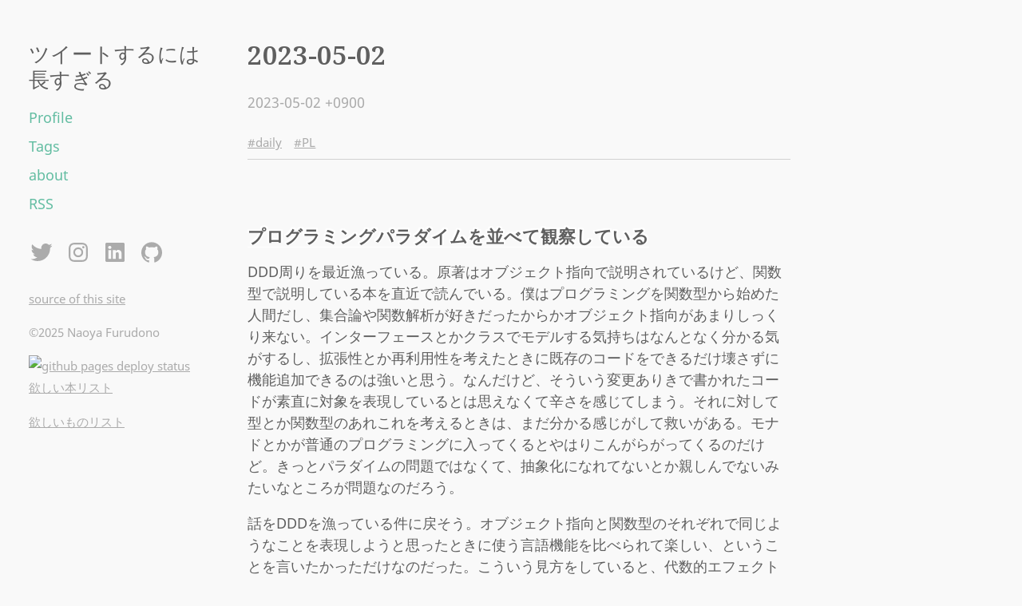

--- FILE ---
content_type: text/html; charset=utf-8
request_url: https://blog.nfurudono.com/daily/2023-05-02/
body_size: 6285
content:
<!doctype html><html lang=ja><head><meta charset=utf-8><meta http-equiv=X-UA-Compatible content="IE=edge,chrome=1"><meta name=viewport content="width=device-width,initial-scale=1"><meta name=format-detection content="telephone=no"><title>2023-05-02 | ツイートするには長すぎる</title><link rel=apple-touch-icon sizes=57x57 href=/images/apple-icon-57x57.png><link rel=apple-touch-icon sizes=60x60 href=/images/apple-icon-60x60.png><link rel=apple-touch-icon sizes=72x72 href=/images/apple-icon-72x72.png><link rel=apple-touch-icon sizes=76x76 href=/images/apple-icon-76x76.png><link rel=apple-touch-icon sizes=114x114 href=/images/apple-icon-114x114.png><link rel=apple-touch-icon sizes=120x120 href=/images/apple-icon-120x120.png><link rel=apple-touch-icon sizes=144x144 href=/images/apple-icon-144x144.png><link rel=apple-touch-icon sizes=152x152 href=/images/apple-icon-152x152.png><link rel=apple-touch-icon sizes=180x180 href=/images/apple-icon-180x180.png><link rel=icon type=image/png sizes=192x192 href=/images/android-icon-192x192.png><link rel=icon type=image/png sizes=32x32 href=/images/favicon-32x32.png><link rel=icon type=image/png sizes=96x96 href=/images/favicon-96x96.png><link rel=icon type=image/png sizes=16x16 href=/images/favicon-16x16.png><link rel=manifest href=/images/manifest.json><meta name=msapplication-TileColor content="#ffffff"><meta name=msapplication-TileImage content="/images/ms-icon-144x144.png"><meta name=theme-color content="#ffffff"><meta property="og:url" content="https://blog.nfurudono.com/daily/2023-05-02/"><meta property="og:site_name" content="ツイートするには長すぎる"><meta property="og:title" content="2023-05-02"><meta property="og:description" content="プログラミングパラダイムを並べて観察している DDD周りを最近漁っている。原著はオブジェクト指向で説明されているけど、関数型で説明している本を直近で読んでいる。僕はプログラミングを関数型から始めた人間だし、集合論や関数解析が好きだったからかオブジェクト指向があまりしっくり来ない。インターフェースとかクラスでモデルする気持ちはなんとなく分かる気がするし、拡張性とか再利用性を考えたときに既存のコードをできるだけ壊さずに機能追加できるのは強いと思う。なんだけど、そういう変更ありきで書かれたコードが素直に対象を表現しているとは思えなくて辛さを感じてしまう。それに対して型とか関数型のあれこれを考えるときは、まだ分かる感じがして救いがある。モナドとかが普通のプログラミングに入ってくるとやはりこんがらがってくるのだけど。きっとパラダイムの問題ではなくて、抽象化になれてないとか親しんでないみたいなところが問題なのだろう。"><meta property="og:locale" content="ja"><meta property="og:type" content="article"><meta property="article:section" content="daily"><meta property="article:published_time" content="2023-05-02T08:44:41+09:00"><meta property="article:modified_time" content="2023-05-02T22:32:49+09:00"><meta property="article:tag" content="Daily"><meta property="article:tag" content="PL"><meta property="og:image" content="https://blog.nfurudono.com/images/thumbnail.png"><meta name=twitter:card content="summary_large_image"><meta name=twitter:image content="https://blog.nfurudono.com/images/thumbnail.png"><meta name=twitter:title content="2023-05-02"><meta name=twitter:description content="プログラミングパラダイムを並べて観察している DDD周りを最近漁っている。原著はオブジェクト指向で説明されているけど、関数型で説明している本を直近で読んでいる。僕はプログラミングを関数型から始めた人間だし、集合論や関数解析が好きだったからかオブジェクト指向があまりしっくり来ない。インターフェースとかクラスでモデルする気持ちはなんとなく分かる気がするし、拡張性とか再利用性を考えたときに既存のコードをできるだけ壊さずに機能追加できるのは強いと思う。なんだけど、そういう変更ありきで書かれたコードが素直に対象を表現しているとは思えなくて辛さを感じてしまう。それに対して型とか関数型のあれこれを考えるときは、まだ分かる感じがして救いがある。モナドとかが普通のプログラミングに入ってくるとやはりこんがらがってくるのだけど。きっとパラダイムの問題ではなくて、抽象化になれてないとか親しんでないみたいなところが問題なのだろう。"><meta name=description content="
プログラミングパラダイムを並べて観察している

DDD周りを最近漁っている。原著はオブジェクト指向で説明されているけど、関数型で説明している本を直近で読んでいる。僕はプログラミングを関数型から始めた人間だし、集合論や関数解析が好きだったからかオブジェクト指向があまりしっくり来ない。インターフェースとかクラスでモデルする気持ちはなんとなく分かる気がするし、拡張性とか再利用性を考えたときに既存のコードをできるだけ壊さずに機能追加できるのは強いと思う。なんだけど、そういう変更ありきで書かれたコードが素直に対象を表現しているとは思えなくて辛さを感じてしまう。それに対して型とか関数型のあれこれを考えるときは、まだ分かる感じがして救いがある。モナドとかが普通のプログラミングに入ってくるとやはりこんがらがってくるのだけど。きっとパラダイムの問題ではなくて、抽象化になれてないとか親しんでないみたいなところが問題なのだろう。..."><meta property="og:description" content="
プログラミングパラダイムを並べて観察している

DDD周りを最近漁っている。原著はオブジェクト指向で説明されているけど、関数型で説明している本を直近で読んでいる。僕はプログラミングを関数型から始めた人間だし、集合論や関数解析が好きだったからかオブジェクト指向があまりしっくり来ない。インターフェースとかクラスでモデルする気持ちはなんとなく分かる気がするし、拡張性とか再利用性を考えたときに既存のコードをできるだけ壊さずに機能追加できるのは強いと思う。なんだけど、そういう変更ありきで書かれたコードが素直に対象を表現しているとは思えなくて辛さを感じてしまう。それに対して型とか関数型のあれこれを考えるときは、まだ分かる感じがして救いがある。モナドとかが普通のプログラミングに入ってくるとやはりこんがらがってくるのだけど。きっとパラダイムの問題ではなくて、抽象化になれてないとか親しんでないみたいなところが問題なのだろう。..."><meta name=twitter:description content="
プログラミングパラダイムを並べて観察している

DDD周りを最近漁っている。原著はオブジェクト指向で説明されているけど、関数型で説明している本を直近で読んでいる。僕はプログラミングを関数型から始めた人間だし、集合論や関数解析が好きだったからかオブジェクト指向があまりしっくり来ない。インターフェースとかクラスでモデルする気持ちはなんとなく分かる気がするし、拡張性とか再利用性を考えたときに既存のコードをできるだけ壊さずに機能追加できるのは強いと思う。なんだけど、そういう変更ありきで書かれたコードが素直に対象を表現しているとは思えなくて辛さを感じてしまう。それに対して型とか関数型のあれこれを考えるときは、まだ分かる感じがして救いがある。モナドとかが普通のプログラミングに入ってくるとやはりこんがらがってくるのだけど。きっとパラダイムの問題ではなくて、抽象化になれてないとか親しんでないみたいなところが問題なのだろう。..."><link rel=stylesheet href=https://blog.nfurudono.com/css/main.min.680546ad85e4ae010fb2c6d6e29f48227e146cc09f57f4dc75b7ae0782d1139e.css><script async src="https://www.googletagmanager.com/gtag/js?id=G-ES42FPF4D5"></script><script>var dnt,doNotTrack=!1;if(!1&&(dnt=navigator.doNotTrack||window.doNotTrack||navigator.msDoNotTrack,doNotTrack=dnt=="1"||dnt=="yes"),!doNotTrack){window.dataLayer=window.dataLayer||[];function gtag(){dataLayer.push(arguments)}gtag("js",new Date),gtag("config","G-ES42FPF4D5")}</script></head><body><nav><header><div class=site-title><a href=/>ツイートするには長すぎる</a></div></header><div class=nav-menu><a class="color-link nav-link" href=/profile/>Profile</a>
<a class="color-link nav-link" href=/tags/>Tags</a>
<a class="color-link nav-link" href=/about/>about</a>
<a class="color-link nav-link" href target=_blank rel=noopener type=application/rss+xml>RSS</a></div><footer class=footer><div class=social-icons><a class=social-icon href=https://twitter.com/furudono2 target=_blank rel=noopener title=Twitter><svg width="28" height="28" viewBox="0 0 28 28" fill="#ABABAB" xmlns:xlink="https://www.w3.org/1999/xlink"><path d="M8.991284 24.971612c10.189152.0 15.761088-8.441388 15.761088-15.761088C24.752372 8.970656 24.747512 8.731868 24.736496 8.494376 25.818008 7.712564 26.758256 6.737 27.5 5.62622c-.992628.440856-2.060748.738072-3.181248.871992 1.14372-.685584 2.02176-1.770768 2.435832-3.064176-1.070496.6345-2.25558 1.095984-3.517344 1.344492-1.010772-1.076652-2.450412-1.75014-4.043412-1.75014-3.059424.0-5.540292 2.480868-5.540292 5.539104.0.434808.0487079999999995.857412.14364 1.26306C9.19346 9.599108 5.11106 7.39472 2.3792 4.04294c-.476172.818424-.750168 1.769688-.750168 2.784132.0 1.921968.97794 3.61854 2.464992 4.61106C3.185528 11.41016 2.331788 11.160464 1.585184 10.745096 1.583888 10.768208 1.583888 10.791428 1.583888 10.815728c0 2.683152 1.909764 4.922856 4.4442 5.43078C5.562932 16.373084 5.07326 16.44134 4.56782 16.44134 4.210988 16.44134 3.863876 16.406024 3.526484 16.34144c.70524 2.200824 2.750112 3.802356 5.174928 3.8475-1.896264 1.485756-4.284576 2.37114-6.879924 2.37114C1.374476 22.56008.93362 22.534592.5 22.4834c2.451708 1.571076 5.362524 2.488212 8.491284 2.488212"/></svg>
</a><a class=social-icon href=https://www.instagram.com/donofuru/ target=_blank rel=noopener title=Instagram><svg width="28" height="28" viewBox="0 0 28 28" fill="#ABABAB" xmlns:xlink="https://www.w3.org/1999/xlink"><path d="M14.0000238 2.00378571c3.2579524.0 3.6664762.0138095300000001 4.946.0721904800000002C20.222881 2.13421429 21.0949286 2.33702381 21.8579762 2.63359524 22.6468333 2.94011905 23.3158333 3.35030952 23.9827857 4.01721429 24.6496905 4.68416667 25.059881 5.35316667 25.3664524 6.14202381 25.6629762 6.90507143 25.8657857 7.77711905 25.9240238 9.05397619 25.9824048 10.3335 25.9962143 10.7420238 25.9962143 14.0000238 25.9962143 17.2579762 25.9824048 17.6665 25.9240238 18.9460238 25.8657857 20.222881 25.6629762 21.0949286 25.3664524 21.8579762 25.059881 22.6468333 24.6496905 23.3158333 23.9827857 23.9827857 23.3158333 24.6496905 22.6468333 25.059881 21.8579762 25.3664524 21.0949286 25.6629762 20.222881 25.8657857 18.9460238 25.9240238 17.6665 25.9824048 17.2579762 25.9962143 14.0000238 25.9962143 10.7420238 25.9962143 10.3335 25.9824048 9.05397619 25.9240238 7.77711905 25.8657857 6.90507143 25.6629762 6.14202381 25.3664524 5.35316667 25.059881 4.68416667 24.6496905 4.01721429 23.9827857c-.66690477-.6669524-1.07709524-1.3359524-1.38361905-2.1248095-.29657143-.7630476-.49938095-1.6350952-.55761905-2.9119524C2.01759524 17.6665 2.00378571 17.2579762 2.00378571 14.0000238 2.00378571 10.7420238 2.01759524 10.3335 2.07597619 9.05397619 2.13421429 7.77711905 2.33702381 6.90507143 2.63359524 6.14202381c.30652381-.78885714.71671428-1.45785714 1.38361905-2.12480952.66695238-.66690477 1.33595238-1.07709524 2.12480952-1.38361905C6.90507143 2.33702381 7.77711905 2.13421429 9.05397619 2.07597619 10.3335 2.01759524 10.7420238 2.00378571 14.0000238 2.00378571zm0 2.16147619C10.796881 4.1652619 10.4174524 4.1775 9.1525 4.23521429 7.98288095 4.28854762 7.34769048 4.48397619 6.92497619 4.6482619 6.36502381 4.86588095 5.96540476 5.12583333 5.54564286 5.54564286c-.41980953.4197619-.67976191.81938095-.89738096 1.37933333-.16428571.42271429-.35971428 1.05790476-.41304761 2.22752381C4.1775 10.4174524 4.1652619 10.796881 4.1652619 14.0000238 4.1652619 17.203119 4.1775 17.5825476 4.23521429 18.8475 4.28854762 20.017119 4.48397619 20.6523095 4.6482619 21.0750238 4.86588095 21.6349762 5.12588095 22.0345952 5.54564286 22.4543571 5.96540476 22.8741667 6.36502381 23.134119 6.92497619 23.3517381 7.34769048 23.5160238 7.98288095 23.7114524 9.1525 23.7647857 10.4173095 23.8225 10.7966429 23.8347381 14.0000238 23.8347381 17.2033571 23.8347381 17.5827381 23.8225 18.8475 23.7647857 20.017119 23.7114524 20.6523095 23.5160238 21.0750238 23.3517381 21.6349762 23.134119 22.0345952 22.8741667 22.4543571 22.4543571 22.8741667 22.0345952 23.134119 21.6349762 23.3517381 21.0750238 23.5160238 20.6523095 23.7114524 20.017119 23.7647857 18.8475 23.8225 17.5825476 23.8347381 17.203119 23.8347381 14.0000238 23.8347381 10.796881 23.8225 10.4174524 23.7647857 9.1525 23.7114524 7.98288095 23.5160238 7.34769048 23.3517381 6.92497619 23.134119 6.36502381 22.8741667 5.96540476 22.4543571 5.54564286 22.0345952 5.12583333 21.6349762 4.86588095 21.0750238 4.6482619 20.6523095 4.48397619 20.017119 4.28854762 18.8475 4.23521429 17.5825476 4.1775 17.203119 4.1652619 14.0000238 4.1652619zm0 13.8334762c2.2084286.0 3.9987143-1.7902857 3.9987143-3.9987143.0-2.2084762-1.7902857-3.9987619-3.9987143-3.9987619-2.2084762.0-3.9987619 1.7902857-3.9987619 3.9987619.0 2.2084286 1.7902857 3.9987143 3.9987619 3.9987143zm0-10.15895239c3.4021905.0 6.1601905 2.75799999 6.1601905 6.16023809.0 3.4021905-2.758 6.1601905-6.1601905 6.1601905-3.4022381.0-6.16023809-2.758-6.16023809-6.1601905.0-3.4022381 2.75799999-6.16023809 6.16023809-6.16023809zm7.8431429-.24338095c0 .79504762-.644523800000002 1.43952381-1.4395715 1.43952381C19.6085952 9.03592857 18.9640714 8.39145238 18.9640714 7.59640476S19.6085952 6.15683333 20.4035952 6.15683333c.795047699999998.0 1.4395715.64452381 1.4395715 1.43957143z"/></svg>
</a><a class=social-icon href=https://www.linkedin.com/in/naoya-furudono target=_blank rel=noopener title=LinkedIn><svg width="28" height="28" viewBox="0 0 28 28" fill="#ABABAB" xmlns:xlink="https://www.w3.org/1999/xlink"><path d="M2 3.654102c0-.95502059.79442509-1.73012354 1.77383592-1.73012354H24.2261641C25.2058917 1.92397846 26 2.69908141 26 3.654102V24.3462148C26 25.3015521 25.2058917 26.0760215 24.2261641 26.0760215H3.77383592C2.79442509 26.0760215 2 25.3015521 2 24.3465315V3.65378524 3.654102zM9.27526132 22.1415901V11.2356668H5.65030092V22.1415901H9.27557808 9.27526132zM7.46341463 9.74691162c1.2638581.0 2.05068103-.83750395 2.05068103-1.88406715C9.49033893 6.79252455 8.72727273 5.97846056 7.48748812 5.97846056c-1.24073487.0-2.05099778.81406399-2.05099778 1.88438391.0 1.0465632.78650618 1.88406715 2.00316756 1.88406715h.02343998H7.46341463zM11.2815965 22.1415901h3.6246436v-6.089642C14.9062401 15.7263225 14.9299968 15.4000634 15.0256573 15.1675641c.261957499999999-.6515679.8584099-1.3259423 1.8599936-1.3259423 1.3113716.0 1.836237 1 1.836237 2.4662654v5.8337029h3.6246436V15.8885017c0-3.349699-1.7880899-4.9084574-4.172949-4.9084574-1.9553373.0-2.814064 1.0928097-3.2910991 1.8371872H14.9065569v-1.581248H11.2819132C11.3291099 12.2591067 11.2815965 22.1419069 11.2815965 22.1419069V22.1415901z"/></svg>
</a><a class=social-icon href=https://github.com/naoyafurudono target=_blank rel=noopener title=GitHub><svg width="28" height="28" viewBox="0 0 28 28" fill="#ABABAB" xmlns:xlink="https://www.w3.org/1999/xlink"><path d="M13.9988029 1.32087331C6.82105037 1.32087331 1 7.14112562 1 14.3212723c0 5.7436386 3.72454649 10.6157955 8.89038951 12.3348169C10.5408085 26.7757983 10.7778323 26.374374 10.7778323 26.0296121 10.7778323 25.7215609 10.7666595 24.9035493 10.760275 23.8189856 7.14426471 24.6042767 6.38131925 22.0760223 6.38131925 22.0760223c-.59136253-1.5019491-1.44369072-1.9017772-1.44369072-1.9017772C3.75729765 19.3682044 5.02701126 19.3841656 5.02701126 19.3841656 6.33183953 19.4759425 7.01817121 20.7241085 7.01817121 20.7241085c1.15958133 1.9863716 3.04300319 1.4125664 3.78360289 1.0797753.1181129-.8395592.4540962-1.4125663.8251942-1.7373768C8.74038491 19.7385043 5.70536235 18.6228163 5.70536235 13.6413251c0-1.4189508.50676816-2.5801283 1.33834679-3.4883207C6.90963504 9.82420367 6.46351945 8.50181809 7.17139875 6.71256734c0 0 1.09094816-.34955032 3.57451115 1.33276037C11.78259 7.75642995 12.8950858 7.61277914 14.000399 7.60719272 15.1049142 7.61277914 16.2166119 7.75642995 17.2548881 8.04532771c2.4819669-1.68231069 3.571319-1.33276037 3.571319-1.33276037C21.5356825 8.50181809 21.0895669 9.82420367 20.9562909 10.1530044 21.7894656 11.0611968 22.2922435 12.2223743 22.2922435 13.6413251c0 4.9942601-3.039811 6.0931889-5.935173 6.4148071.4660671.401424200000001.8818564 1.194696.8818564 2.4077473C17.2389269 24.2012564 17.2229657 25.603448 17.2229657 26.0296121 17.2229657 26.3775663 17.4575954 26.7821827 18.116793 26.6552912 23.2786458 24.9322794 27 20.0633148 27 14.3212723 27 7.14112562 21.1789496 1.32087331 13.9988029 1.32087331"/></svg></a></div><p><a href=https://github.com/naoyafurudono/naoyafurudono.github.io target=_blank rel=noopener>source of this site</a></p><p><a href=https://gohugo.io target=_blank rel=noopener></a></p><p>©2025 Naoya Furudono</p><script src=https://blog.nfurudono.com/js/main.min.a7205ef73b078c8daed6fe1b0826e8ba229ffabbb69d299d9446cf41f2c7d8aa.js integrity="sha256-pyBe9zsHjI2u1v4bCCbouiKf+ru2nSmdlEbPQfLH2Ko=" crossorigin=anonymous></script><a target=_blank rel="noopener noreferrer" href=https://github.com/naoyafurudono/naoyafurudono.github.io/actions><img src=https://github.com/naoyafurudono/naoyafurudono.github.io/actions/workflows/gh-pages.yml/badge.svg alt="github pages deploy status" style=max-width:100%></a><p><a href="https://www.amazon.jp/hz/wishlist/ls/1JBRXP4JZZ21T?ref_=wl_share">欲しい本リスト</a></p><p><a href="https://www.amazon.jp/hz/wishlist/ls/3TT5GR81VZPHP?ref_=wl_share">欲しいものリスト</a></p></footer></nav><div id=content class=content-container><h1 class=post-title>2023-05-02</h1><time>2023-05-02 +0900</time><div class=page-header><a class=tag href=/tags/daily>#daily</a>
<a class=tag href=/tags/pl>#PL</a><hr class=header-divider></div><div><p><h2><a href=#%e3%83%97%e3%83%ad%e3%82%b0%e3%83%a9%e3%83%9f%e3%83%b3%e3%82%b0%e3%83%91%e3%83%a9%e3%83%80%e3%82%a4%e3%83%a0%e3%82%92%e4%b8%a6%e3%81%b9%e3%81%a6%e8%a6%b3%e5%af%9f%e3%81%97%e3%81%a6%e3%81%84%e3%82%8b id=プログラミングパラダイムを並べて観察している class=anchor aria-hidden=true>プログラミングパラダイムを並べて観察している</a></h2><p>DDD周りを最近漁っている。原著はオブジェクト指向で説明されているけど、関数型で説明している本を直近で読んでいる。僕はプログラミングを関数型から始めた人間だし、集合論や関数解析が好きだったからかオブジェクト指向があまりしっくり来ない。インターフェースとかクラスでモデルする気持ちはなんとなく分かる気がするし、拡張性とか再利用性を考えたときに既存のコードをできるだけ壊さずに機能追加できるのは強いと思う。なんだけど、そういう変更ありきで書かれたコードが素直に対象を表現しているとは思えなくて辛さを感じてしまう。それに対して型とか関数型のあれこれを考えるときは、まだ分かる感じがして救いがある。モナドとかが普通のプログラミングに入ってくるとやはりこんがらがってくるのだけど。きっとパラダイムの問題ではなくて、抽象化になれてないとか親しんでないみたいなところが問題なのだろう。</p><p>話をDDDを漁っている件に戻そう。オブジェクト指向と関数型のそれぞれで同じようなことを表現しようと思ったときに使う言語機能を比べられて楽しい、ということを言いたかっただけなのだった。こういう見方をしていると、代数的エフェクトやエフェクトシステムのもたらす幸せがもっと浮かんできて本当に欲しくなるし、どんな側面が役立ちそうで、どんなところは妥協して良さそうかが感じ取れるようになってくるような気がする。</p><h2><a href=#ulauncher%e3%82%92%e4%bd%bf%e3%81%84%e5%a7%8b%e3%82%81%e3%81%9f id=ulauncherを使い始めた class=anchor aria-hidden=true>Ulauncherを使い始めた</a></h2><p><a href=https://ulauncher.io/>Ulauncher</a>を使い始めた。とりあえずはただのランチャーとして使うけど、拡張機能をpythonでかけるのでターミナルの代わりのCLIとしても良いかもしれない。</p></p></div></div><footer class=footer-mobile><div class=social-icons><a class=social-icon href=https://twitter.com/furudono2 target=_blank rel=noopener title=Twitter><svg width="28" height="28" viewBox="0 0 28 28" fill="#ABABAB" xmlns:xlink="https://www.w3.org/1999/xlink"><path d="M8.991284 24.971612c10.189152.0 15.761088-8.441388 15.761088-15.761088C24.752372 8.970656 24.747512 8.731868 24.736496 8.494376 25.818008 7.712564 26.758256 6.737 27.5 5.62622c-.992628.440856-2.060748.738072-3.181248.871992 1.14372-.685584 2.02176-1.770768 2.435832-3.064176-1.070496.6345-2.25558 1.095984-3.517344 1.344492-1.010772-1.076652-2.450412-1.75014-4.043412-1.75014-3.059424.0-5.540292 2.480868-5.540292 5.539104.0.434808.0487079999999995.857412.14364 1.26306C9.19346 9.599108 5.11106 7.39472 2.3792 4.04294c-.476172.818424-.750168 1.769688-.750168 2.784132.0 1.921968.97794 3.61854 2.464992 4.61106C3.185528 11.41016 2.331788 11.160464 1.585184 10.745096 1.583888 10.768208 1.583888 10.791428 1.583888 10.815728c0 2.683152 1.909764 4.922856 4.4442 5.43078C5.562932 16.373084 5.07326 16.44134 4.56782 16.44134 4.210988 16.44134 3.863876 16.406024 3.526484 16.34144c.70524 2.200824 2.750112 3.802356 5.174928 3.8475-1.896264 1.485756-4.284576 2.37114-6.879924 2.37114C1.374476 22.56008.93362 22.534592.5 22.4834c2.451708 1.571076 5.362524 2.488212 8.491284 2.488212"/></svg>
</a><a class=social-icon href=https://www.instagram.com/donofuru/ target=_blank rel=noopener title=Instagram><svg width="28" height="28" viewBox="0 0 28 28" fill="#ABABAB" xmlns:xlink="https://www.w3.org/1999/xlink"><path d="M14.0000238 2.00378571c3.2579524.0 3.6664762.0138095300000001 4.946.0721904800000002C20.222881 2.13421429 21.0949286 2.33702381 21.8579762 2.63359524 22.6468333 2.94011905 23.3158333 3.35030952 23.9827857 4.01721429 24.6496905 4.68416667 25.059881 5.35316667 25.3664524 6.14202381 25.6629762 6.90507143 25.8657857 7.77711905 25.9240238 9.05397619 25.9824048 10.3335 25.9962143 10.7420238 25.9962143 14.0000238 25.9962143 17.2579762 25.9824048 17.6665 25.9240238 18.9460238 25.8657857 20.222881 25.6629762 21.0949286 25.3664524 21.8579762 25.059881 22.6468333 24.6496905 23.3158333 23.9827857 23.9827857 23.3158333 24.6496905 22.6468333 25.059881 21.8579762 25.3664524 21.0949286 25.6629762 20.222881 25.8657857 18.9460238 25.9240238 17.6665 25.9824048 17.2579762 25.9962143 14.0000238 25.9962143 10.7420238 25.9962143 10.3335 25.9824048 9.05397619 25.9240238 7.77711905 25.8657857 6.90507143 25.6629762 6.14202381 25.3664524 5.35316667 25.059881 4.68416667 24.6496905 4.01721429 23.9827857c-.66690477-.6669524-1.07709524-1.3359524-1.38361905-2.1248095-.29657143-.7630476-.49938095-1.6350952-.55761905-2.9119524C2.01759524 17.6665 2.00378571 17.2579762 2.00378571 14.0000238 2.00378571 10.7420238 2.01759524 10.3335 2.07597619 9.05397619 2.13421429 7.77711905 2.33702381 6.90507143 2.63359524 6.14202381c.30652381-.78885714.71671428-1.45785714 1.38361905-2.12480952.66695238-.66690477 1.33595238-1.07709524 2.12480952-1.38361905C6.90507143 2.33702381 7.77711905 2.13421429 9.05397619 2.07597619 10.3335 2.01759524 10.7420238 2.00378571 14.0000238 2.00378571zm0 2.16147619C10.796881 4.1652619 10.4174524 4.1775 9.1525 4.23521429 7.98288095 4.28854762 7.34769048 4.48397619 6.92497619 4.6482619 6.36502381 4.86588095 5.96540476 5.12583333 5.54564286 5.54564286c-.41980953.4197619-.67976191.81938095-.89738096 1.37933333-.16428571.42271429-.35971428 1.05790476-.41304761 2.22752381C4.1775 10.4174524 4.1652619 10.796881 4.1652619 14.0000238 4.1652619 17.203119 4.1775 17.5825476 4.23521429 18.8475 4.28854762 20.017119 4.48397619 20.6523095 4.6482619 21.0750238 4.86588095 21.6349762 5.12588095 22.0345952 5.54564286 22.4543571 5.96540476 22.8741667 6.36502381 23.134119 6.92497619 23.3517381 7.34769048 23.5160238 7.98288095 23.7114524 9.1525 23.7647857 10.4173095 23.8225 10.7966429 23.8347381 14.0000238 23.8347381 17.2033571 23.8347381 17.5827381 23.8225 18.8475 23.7647857 20.017119 23.7114524 20.6523095 23.5160238 21.0750238 23.3517381 21.6349762 23.134119 22.0345952 22.8741667 22.4543571 22.4543571 22.8741667 22.0345952 23.134119 21.6349762 23.3517381 21.0750238 23.5160238 20.6523095 23.7114524 20.017119 23.7647857 18.8475 23.8225 17.5825476 23.8347381 17.203119 23.8347381 14.0000238 23.8347381 10.796881 23.8225 10.4174524 23.7647857 9.1525 23.7114524 7.98288095 23.5160238 7.34769048 23.3517381 6.92497619 23.134119 6.36502381 22.8741667 5.96540476 22.4543571 5.54564286 22.0345952 5.12583333 21.6349762 4.86588095 21.0750238 4.6482619 20.6523095 4.48397619 20.017119 4.28854762 18.8475 4.23521429 17.5825476 4.1775 17.203119 4.1652619 14.0000238 4.1652619zm0 13.8334762c2.2084286.0 3.9987143-1.7902857 3.9987143-3.9987143.0-2.2084762-1.7902857-3.9987619-3.9987143-3.9987619-2.2084762.0-3.9987619 1.7902857-3.9987619 3.9987619.0 2.2084286 1.7902857 3.9987143 3.9987619 3.9987143zm0-10.15895239c3.4021905.0 6.1601905 2.75799999 6.1601905 6.16023809.0 3.4021905-2.758 6.1601905-6.1601905 6.1601905-3.4022381.0-6.16023809-2.758-6.16023809-6.1601905.0-3.4022381 2.75799999-6.16023809 6.16023809-6.16023809zm7.8431429-.24338095c0 .79504762-.644523800000002 1.43952381-1.4395715 1.43952381C19.6085952 9.03592857 18.9640714 8.39145238 18.9640714 7.59640476S19.6085952 6.15683333 20.4035952 6.15683333c.795047699999998.0 1.4395715.64452381 1.4395715 1.43957143z"/></svg>
</a><a class=social-icon href=https://www.linkedin.com/in/naoya-furudono target=_blank rel=noopener title=LinkedIn><svg width="28" height="28" viewBox="0 0 28 28" fill="#ABABAB" xmlns:xlink="https://www.w3.org/1999/xlink"><path d="M2 3.654102c0-.95502059.79442509-1.73012354 1.77383592-1.73012354H24.2261641C25.2058917 1.92397846 26 2.69908141 26 3.654102V24.3462148C26 25.3015521 25.2058917 26.0760215 24.2261641 26.0760215H3.77383592C2.79442509 26.0760215 2 25.3015521 2 24.3465315V3.65378524 3.654102zM9.27526132 22.1415901V11.2356668H5.65030092V22.1415901H9.27557808 9.27526132zM7.46341463 9.74691162c1.2638581.0 2.05068103-.83750395 2.05068103-1.88406715C9.49033893 6.79252455 8.72727273 5.97846056 7.48748812 5.97846056c-1.24073487.0-2.05099778.81406399-2.05099778 1.88438391.0 1.0465632.78650618 1.88406715 2.00316756 1.88406715h.02343998H7.46341463zM11.2815965 22.1415901h3.6246436v-6.089642C14.9062401 15.7263225 14.9299968 15.4000634 15.0256573 15.1675641c.261957499999999-.6515679.8584099-1.3259423 1.8599936-1.3259423 1.3113716.0 1.836237 1 1.836237 2.4662654v5.8337029h3.6246436V15.8885017c0-3.349699-1.7880899-4.9084574-4.172949-4.9084574-1.9553373.0-2.814064 1.0928097-3.2910991 1.8371872H14.9065569v-1.581248H11.2819132C11.3291099 12.2591067 11.2815965 22.1419069 11.2815965 22.1419069V22.1415901z"/></svg>
</a><a class=social-icon href=https://github.com/naoyafurudono target=_blank rel=noopener title=GitHub><svg width="28" height="28" viewBox="0 0 28 28" fill="#ABABAB" xmlns:xlink="https://www.w3.org/1999/xlink"><path d="M13.9988029 1.32087331C6.82105037 1.32087331 1 7.14112562 1 14.3212723c0 5.7436386 3.72454649 10.6157955 8.89038951 12.3348169C10.5408085 26.7757983 10.7778323 26.374374 10.7778323 26.0296121 10.7778323 25.7215609 10.7666595 24.9035493 10.760275 23.8189856 7.14426471 24.6042767 6.38131925 22.0760223 6.38131925 22.0760223c-.59136253-1.5019491-1.44369072-1.9017772-1.44369072-1.9017772C3.75729765 19.3682044 5.02701126 19.3841656 5.02701126 19.3841656 6.33183953 19.4759425 7.01817121 20.7241085 7.01817121 20.7241085c1.15958133 1.9863716 3.04300319 1.4125664 3.78360289 1.0797753.1181129-.8395592.4540962-1.4125663.8251942-1.7373768C8.74038491 19.7385043 5.70536235 18.6228163 5.70536235 13.6413251c0-1.4189508.50676816-2.5801283 1.33834679-3.4883207C6.90963504 9.82420367 6.46351945 8.50181809 7.17139875 6.71256734c0 0 1.09094816-.34955032 3.57451115 1.33276037C11.78259 7.75642995 12.8950858 7.61277914 14.000399 7.60719272 15.1049142 7.61277914 16.2166119 7.75642995 17.2548881 8.04532771c2.4819669-1.68231069 3.571319-1.33276037 3.571319-1.33276037C21.5356825 8.50181809 21.0895669 9.82420367 20.9562909 10.1530044 21.7894656 11.0611968 22.2922435 12.2223743 22.2922435 13.6413251c0 4.9942601-3.039811 6.0931889-5.935173 6.4148071.4660671.401424200000001.8818564 1.194696.8818564 2.4077473C17.2389269 24.2012564 17.2229657 25.603448 17.2229657 26.0296121 17.2229657 26.3775663 17.4575954 26.7821827 18.116793 26.6552912 23.2786458 24.9322794 27 20.0633148 27 14.3212723 27 7.14112562 21.1789496 1.32087331 13.9988029 1.32087331"/></svg></a></div><div class=footer-mobile-links><p><a href=https://github.com/naoyafurudono/naoyafurudono.github.io target=_blank rel=noopener>Source of
this site</a></p><span class=divider-bar>|</span><p><a href=https://gohugo.io target=_blank rel=noopener></a></p><p>©2025 Naoya Furudono</p></div><script src=https://blog.nfurudono.com/js/main.min.a7205ef73b078c8daed6fe1b0826e8ba229ffabbb69d299d9446cf41f2c7d8aa.js integrity="sha256-pyBe9zsHjI2u1v4bCCbouiKf+ru2nSmdlEbPQfLH2Ko=" crossorigin=anonymous></script><a target=_blank rel="noopener noreferrer" href=https://github.com/naoyafurudono/naoyafurudono.github.io/actions><img src=https://github.com/naoyafurudono/naoyafurudono.github.io/actions/workflows/gh-pages.yml/badge.svg alt="github pages deploy status" style=max-width:100%></a><p><a href="https://www.amazon.jp/hz/wishlist/ls/1JBRXP4JZZ21T?ref_=wl_share">欲しい本リスト</a></p><p><a href="https://www.amazon.jp/hz/wishlist/ls/3TT5GR81VZPHP?ref_=wl_share">欲しいものリスト</a></p></footer></body></html>

--- FILE ---
content_type: text/css; charset=utf-8
request_url: https://blog.nfurudono.com/css/main.min.680546ad85e4ae010fb2c6d6e29f48227e146cc09f57f4dc75b7ae0782d1139e.css
body_size: 2511
content:
@font-face{font-family:Noto Sans;src:url(../fonts/NotoSans-Regular.woff2)format("woff2"),url(../fonts/NotoSans-Regular.woff)format("woff");font-weight:400;font-display:fallback}@font-face{font-family:Noto Sans;src:url(../fonts/NotoSans-Italic.woff2)format("woff2"),url(../fonts/NotoSans-Italic.woff)format("woff");font-weight:400;font-style:italic;font-display:fallback}@font-face{font-family:Noto Serif;src:url(../fonts/NotoSerif-SemiBold.woff2)format("woff2"),url(../fonts/NotoSerif-SemiBold.woff)format("woff");font-weight:600;font-display:fallback}@font-face{font-family:Noto Serif;src:url(../fonts/NotoSerif-Bold.woff2)format("woff2"),url(../fonts/NotoSerif-Bold.woff)format("woff");font-weight:700;font-display:fallback}/*!normalize.css v8.0.1 | MIT License | github.com/necolas/normalize.css*/html{line-height:1.15;-webkit-text-size-adjust:100%}body{margin:0}main{display:block}h1{font-size:2em;margin:.67em 0}hr{box-sizing:content-box;height:0;overflow:visible}pre{font-family:monospace,monospace;font-size:1em}a{background-color:transparent}abbr[title]{border-bottom:none;text-decoration:underline;text-decoration:underline dotted}b,strong{font-weight:bolder}code,kbd,samp{font-family:monospace,monospace;font-size:1em}small{font-size:80%}sub,sup{font-size:75%;line-height:0;position:relative;vertical-align:baseline}sub{bottom:-.25em}sup{top:-.5em}img{border-style:none}button,input,optgroup,select,textarea{font-family:inherit;font-size:100%;line-height:1.15;margin:0}button,input{overflow:visible}button,select{text-transform:none}button,[type=button],[type=reset],[type=submit]{-webkit-appearance:button}button::-moz-focus-inner,[type=button]::-moz-focus-inner,[type=reset]::-moz-focus-inner,[type=submit]::-moz-focus-inner{border-style:none;padding:0}button:-moz-focusring,[type=button]:-moz-focusring,[type=reset]:-moz-focusring,[type=submit]:-moz-focusring{outline:1px dotted ButtonText}fieldset{padding:.35em .75em .625em}legend{box-sizing:border-box;color:inherit;display:table;max-width:100%;padding:0;white-space:normal}progress{vertical-align:baseline}textarea{overflow:auto}[type=checkbox],[type=radio]{box-sizing:border-box;padding:0}[type=number]::-webkit-inner-spin-button,[type=number]::-webkit-outer-spin-button{height:auto}[type=search]{-webkit-appearance:textfield;outline-offset:-2px}[type=search]::-webkit-search-decoration{-webkit-appearance:none}::-webkit-file-upload-button{-webkit-appearance:button;font:inherit}details{display:block}summary{display:list-item}template{display:none}[hidden]{display:none}.chroma{color:#f8f8f2;background-color:#272822}.chroma .err{color:#960050;background-color:#1e0010}.chroma .lntd{vertical-align:top;padding:0;margin:0;border:0}.chroma .lntable{border-spacing:0;padding:0;margin:0;border:0;width:auto;overflow:auto;display:block}.chroma .hl{display:block;width:100%;background-color:#ffc}.chroma .lnt{margin-right:.4em;padding:0 .4em;color:#7f7f7f}.chroma .ln{margin-right:.4em;padding:0 .4em;color:#7f7f7f}.chroma .k{color:#66d9ef}.chroma .kc{color:#66d9ef}.chroma .kd{color:#66d9ef}.chroma .kn{color:#f92672}.chroma .kp{color:#66d9ef}.chroma .kr{color:#66d9ef}.chroma .kt{color:#66d9ef}.chroma .na{color:#a6e22e}.chroma .nc{color:#a6e22e}.chroma .no{color:#66d9ef}.chroma .nd{color:#a6e22e}.chroma .ne{color:#a6e22e}.chroma .nf{color:#a6e22e}.chroma .nx{color:#a6e22e}.chroma .nt{color:#f92672}.chroma .l{color:#ae81ff}.chroma .ld{color:#e6db74}.chroma .s{color:#e6db74}.chroma .sa{color:#e6db74}.chroma .sb{color:#e6db74}.chroma .sc{color:#e6db74}.chroma .dl{color:#e6db74}.chroma .sd{color:#e6db74}.chroma .s2{color:#e6db74}.chroma .se{color:#ae81ff}.chroma .sh{color:#e6db74}.chroma .si{color:#e6db74}.chroma .sx{color:#e6db74}.chroma .sr{color:#e6db74}.chroma .s1{color:#e6db74}.chroma .ss{color:#e6db74}.chroma .m{color:#ae81ff}.chroma .mb{color:#ae81ff}.chroma .mf{color:#ae81ff}.chroma .mh{color:#ae81ff}.chroma .mi{color:#ae81ff}.chroma .il{color:#ae81ff}.chroma .mo{color:#ae81ff}.chroma .o{color:#f92672}.chroma .ow{color:#f92672}.chroma .c{color:#75715e}.chroma .ch{color:#75715e}.chroma .cm{color:#75715e}.chroma .c1{color:#75715e}.chroma .cs{color:#75715e}.chroma .cp{color:#75715e}.chroma .cpf{color:#75715e}.chroma .gd{color:#f92672}.chroma .ge{font-style:italic}.chroma .gi{color:#a6e22e}.chroma .gs{font-weight:700}.chroma .gu{color:#75715e}html,body{height:100%;width:100%;overflow-x:hidden}html{margin:0;line-height:170%;-ms-overflow-style:-ms-autohiding-scrollbar}body{color:#5f5f5f;font-family:noto sans,segoe ui,helvetica neue,Helvetica,Roboto,FreeSans,sans-serif;margin:0;font-size:1.1rem;background:#f9f9f9}article p a{text-decoration:underline;text-decoration-skip-ink:auto;color:#5f5f5f}article .post-footer>a{text-decoration:none}h1{font-size:1.9em;padding-top:.2em;margin:.5em 0 .75em;font-family:noto serif,segoe ui,helvetica neue,Helvetica,Roboto,FreeSans,serif;font-weight:600;line-height:1.3em}h2,h3,h4,h5,h6{margin:1.25em 0 .75em;font-family:noto serif,segoe ui,helvetica neue,Helvetica,Roboto,FreeSans,serif;font-weight:600}h2{font-size:1.25em;line-height:1.4em}h2 a{text-decoration:none;position:relative;text-shadow:0 -2px 0 #fff,0 -1px 0 #fff,0 0 0 #fff,2px -2px 0 #fff,2px -1px 0 #fff,2px 0 0 #fff,-2px -2px 0 #fff,-2px -1px 0 #fff,-2px 0 0 #fff,1px -2px 0 #fff,1px -1px 0 #fff,1px 0 0 #fff,-1px -2px 0 #fff,-1px -1px 0 #fff,-1px 0 0 #fff,0 -2px 0 #fff,0 -1px 0 #fff,0 0 0 #fff;box-shadow:0 -1px white inset,0 -2px transparent inset;background-size:1px 1em;position:relative;transition:all .6s cubic-bezier(.075,.82,.165,1)}h2 a:hover{box-shadow:0 -1px white inset,0 -2px #5F5F5F inset;transition:all 1s cubic-bezier(.075,.82,.165,1)}h5,h6{font-weight:700;line-height:1.3em}h4{line-height:1.3em}h3{font-size:1.1em;line-height:1.3em}p{margin:0 0 1em}a{text-decoration:underline;text-decoration-skip-ink:auto;color:#5f5f5f}a,a>svg{transition:.1s cubic-bezier(.075,.82,.165,1)}.color-link{text-decoration:none;color:#63bda2;font-family:noto sans,segoe ui,helvetica neue,Helvetica,Roboto,FreeSans,sans-serif;margin-right:1.5em}.color-link:visited{color:#63bda2}.color-link:hover{color:#359377}.color-link:hover .color-arrow{fill:#359377}.tag{margin-right:.75em;margin-bottom:1em;line-height:1.75em;color:#ababab}.tag:hover{color:#898989}time{margin-right:1.5em;color:#ababab}hr{border:0;height:0;border-bottom:1px solid #d2d2d2}ul,ol{margin:1em 0;padding-left:2em}li{line-height:150%}mark{background-color:#ffec5c}blockquote{border-left:4px solid #d2d2d2;padding-left:1.3em;margin-left:0;margin-top:0}blockquote p{margin-bottom:0}cite{font-size:.95em}pre{padding:1em;background-color:#f7f7f7;max-width:100%;overflow:scroll}p code,kbd{font-size:.95rem;background:#f7f7f7;padding:.2em}code,pre,kbd{font-family:Menlo,Monaco,courier new,monospace;font-size:.95rem;line-height:154%}.table-wrapper{overflow-x:auto}table{max-width:100%;border-spacing:0}table thead{background:#f7f7f7}table th,table td{padding:.5em 1em;border:1px double #eee}nav{padding:.25em 1.5em 1em;max-width:100%}.site-title{margin:1.5em 0 1em;text-align:center;line-height:1.7em}.site-title a{font-family:noto serif,segoe ui,helvetica neue,Helvetica,Roboto,FreeSans,serif;font-size:1.5em;text-decoration:none;margin-top:.75em}.nav-menu{display:flex;flex-direction:row;justify-content:center;flex-wrap:wrap}.nav-link{margin-bottom:.5em}.description{font-style:italic;color:#898989;text-align:center;margin-bottom:3.7em;margin-top:-.75em}.content-container{padding:.5em 1.5em 0;margin:0;max-width:100%}.paginator{flex-shrink:0;display:flex;justify-content:space-between;align-items:flex-end;margin-top:1em;padding-bottom:1.5em;align-items:center}.paginator .older{margin-left:1em}.paginator p{font-size:.95rem;margin:0}.paginator a{text-decoration:none;color:#63bda2;font-size:.95rem}.article-content{flex:1 0 auto}.article-figure{margin:0 0 1em}.article-image{max-width:100%;margin:0 0 1em}.canon{width:100%;height:auto}a.footnote-ref{margin-left:.3em}a.footnote-ref::before{content:"["}a.footnote-ref::after{content:"]"}.emojify{font-family:Apple Color Emoji,Segoe UI Emoji,NotoColorEmoji,Segoe UI Symbol,Android Emoji,EmojiSymbols;font-size:1.5rem;vertical-align:middle}.twitter-tweet{font-family:noto sans,segoe ui,helvetica neue,Helvetica,Roboto,FreeSans,sans-serif !important;border-left:4px solid #63bda2 !important;color:#5f5f5f !important;font-size:1rem !important;font-style:italic !important;margin-left:0;padding-left:1.3em !important}.twitter-tweet p{font-size:1.1em;font-style:normal;margin-bottom:1em;line-height:155%}.twitter-tweet a{color:#5f5f5f !important;text-decoration:underline !important}.twitter-tweet a:hover,.twitter-tweet a:focus{text-decoration:underline !important}.__h_instagram.card{font-family:noto sans,segoe ui,helvetica neue,Helvetica,Roboto,FreeSans,sans-serif !important;font-size:1.1em !important;border:1px solid #ababab;margin-top:1.2em !important}.kofi-button{margin:.75em 0 .5em}.post-footer{font-size:.95rem;color:#ababab;border-bottom:1px solid #d2d2d2;padding-bottom:1.8em}.hidden{visibility:hidden;border-bottom:0 solid}.page-header{padding:1.5em 0 2em;font-size:.95rem;color:#ababab;text-decoration:none}.header-divider{color:#d2d2d2;margin-bottom:1.5em}.page-footer{padding:1.5em 0 2em;font-size:.95rem;color:#ababab;text-decoration:none}.footer-divider{color:#d2d2d2;margin-bottom:1.5em}.archives-list{padding-left:0}.archives-list-item{display:flex;margin:.5em 0}.archives-list-item-date{width:60px;margin-right:.25em;color:#ababab}.not-found-title{margin-bottom:0}.footer{visibility:hidden;height:0}.footer-mobile{margin-top:2em;max-width:100%;padding:0 1.5em .75em;overflow:hidden}.footer-mobile .footer-mobile-links{display:flex;justify-content:center}.footer-mobile .divider-bar{color:#ababab;padding:0 .25em}footer{text-align:center;text-decoration:none;font-size:.95rem;color:#ababab}footer .social-icons{margin:0 0 1.25em -.5em}footer .social-icon{padding:.3em .5em;margin:.32em .1em;display:inline-block;height:2em;position:relative}footer .social-icon>svg:hover{fill:#898989}footer a{color:#ababab}footer a:hover{color:#898989}@media only screen and (min-width:900px){nav{position:fixed;overflow:auto;height:100%;top:0;left:36px;width:240px;padding:0}.site-title{margin:3em 0 1em;text-align:left}.nav-menu{display:flex;flex-direction:column;align-items:flex-start}.nav-link{margin-bottom:.5em}.description{text-align:left;padding:1.55em 0 .5em;border-bottom:none;margin-bottom:1em;margin-top:0}.article-content{margin-top:1.4em}.paginator{padding-bottom:2em}.content-container{max-width:680px;margin-left:310px;padding:0 1.5em 0 0;height:100%;display:flex;flex-direction:column}.content-container h1{font-size:1.9em;border-top:none;padding-top:0;margin-top:1.4em}.post-title{border-top:none;padding-top:0;margin-top:.75em}.page-footer{border-bottom:none}.footer{position:relative;visibility:visible;margin-top:1em;text-align:left}.footer-mobile{visibility:hidden;height:0;padding:0;margin:0;overflow:hidden}.social-icons{width:100%}}.tags li{display:inline-block;margin:0 .5rem .5rem 0;padding:.5rem;border-radius:.5rem;background-color:#eee}.tags li a{color:#333;text-decoration:none}